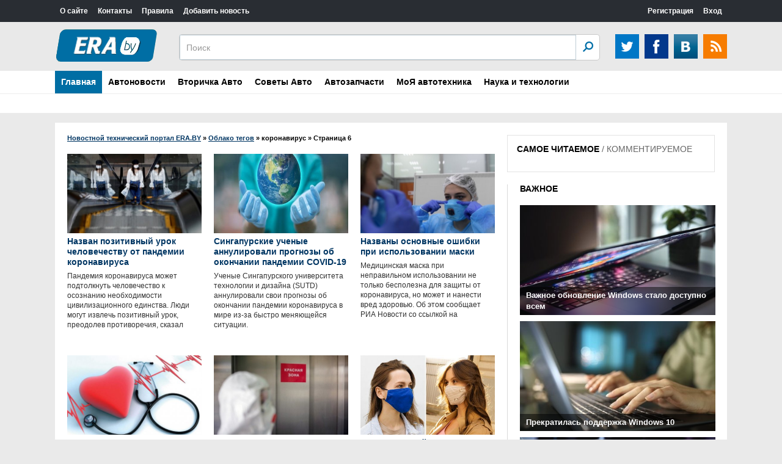

--- FILE ---
content_type: text/html; charset=utf-8
request_url: https://era.by/tags/%D0%BA%D0%BE%D1%80%D0%BE%D0%BD%D0%B0%D0%B2%D0%B8%D1%80%D1%83%D1%81/page/6/
body_size: 10553
content:
<!DOCTYPE html>
<html>
<head>
<meta name=viewport content="width=device-width, initial-scale=1">
<meta name="google-site-verification" content="4HVjySALiR-GqcTp6ZmQWpLFHDAfsCJiLcoRwUm2UwU" />
<meta name="yandex-verification" content="8b2283d7fb50e24b" />    
<meta charset="utf-8">
<title>Тег "коронавирус" » Новостной технический портал ERA.BY</title>
<meta name="description" content="Самые свежие новости, в мире, спорт, авто, портал, хайтек, технологии, быстрый поиск и многое другое">
<meta name="keywords" content="Самые свежие новости, в мире, спорт, авто, портал, хайтек, технологии">
<meta name="generator" content="DataLife Engine (http://dle-news.ru)">
<link rel="search" type="application/opensearchdescription+xml" href="https://era.by/index.php?do=opensearch" title="Новостной технический портал ERA.BY">
<link rel="canonical" href="https://era.by/tags/%D0%BA%D0%BE%D1%80%D0%BE%D0%BD%D0%B0%D0%B2%D0%B8%D1%80%D1%83%D1%81/page/6/">
<link rel="alternate" type="application/rss+xml" title="Новостной технический портал ERA.BY" href="https://era.by/rss.xml">
<script>console.log('simple-seo loaded;');</script><link media="screen" href="/templates/HeadLines/horoscope/style/style.css" type="text/css" rel="stylesheet">
<link href="/engine/classes/min/index.php?charset=utf-8&amp;f=engine/editor/css/default.css&amp;v=25" rel="stylesheet" type="text/css">
<script src="/engine/classes/min/index.php?charset=utf-8&amp;g=general&amp;v=25"></script>
<script src="/engine/classes/min/index.php?charset=utf-8&amp;f=engine/classes/js/jqueryui.js,engine/classes/js/dle_js.js&amp;v=25" defer></script><script type="text/javascript" src="/templates/HeadLines/horoscope/js/libs.js"></script>
<link href="/templates/HeadLines/css/style.css" rel="stylesheet">
<link href="/templates/HeadLines/css/engine.css" rel="stylesheet">
<link href="/templates/HeadLines/css/responsive.css" rel="stylesheet">
<script src="/templates/HeadLines/js/js.js"></script>
<script type="text/javascript" src="/templates/HeadLines/horoscope/js/libs.js"></script>
    <script>
  (function(i,s,o,g,r,a,m){i['GoogleAnalyticsObject']=r;i[r]=i[r]||function(){
  (i[r].q=i[r].q||[]).push(arguments)},i[r].l=1*new Date();a=s.createElement(o),
  m=s.getElementsByTagName(o)[0];a.async=1;a.src=g;m.parentNode.insertBefore(a,m)
  })(window,document,'script','https://www.google-analytics.com/analytics.js','ga');

  ga('create', 'UA-105799882-1', 'auto');
  ga('send', 'pageview');

</script>
    <!-- Yandex.Metrika counter --> <script type="text/javascript" > (function (d, w, c) { (w[c] = w[c] || []).push(function() { try { w.yaCounter45824520 = new Ya.Metrika({ id:45824520, clickmap:true, trackLinks:true, accurateTrackBounce:true, webvisor:true }); } catch(e) { } }); var n = d.getElementsByTagName("script")[0], s = d.createElement("script"), f = function () { n.parentNode.insertBefore(s, n); }; s.type = "text/javascript"; s.async = true; s.src = "https://mc.yandex.ru/metrika/watch.js"; if (w.opera == "[object Opera]") { d.addEventListener("DOMContentLoaded", f, false); } else { f(); } })(document, window, "yandex_metrika_callbacks"); </script> <noscript><div><img src="https://mc.yandex.ru/watch/45824520" style="position:absolute; left:-9999px;" alt="" /></div></noscript> <!-- /Yandex.Metrika counter -->
</head>
<body>
<script>
<!--
var dle_root       = '/';
var dle_admin      = '';
var dle_login_hash = 'ab1d5613d52a0f292f6642ebef21b4b0e467c5f0';
var dle_group      = 5;
var dle_skin       = 'HeadLines';
var dle_wysiwyg    = '1';
var quick_wysiwyg  = '2';
var dle_act_lang   = ["Да", "Нет", "Ввод", "Отмена", "Сохранить", "Удалить", "Загрузка. Пожалуйста, подождите..."];
var menu_short     = 'Быстрое редактирование';
var menu_full      = 'Полное редактирование';
var menu_profile   = 'Просмотр профиля';
var menu_send      = 'Отправить сообщение';
var menu_uedit     = 'Админцентр';
var dle_info       = 'Информация';
var dle_confirm    = 'Подтверждение';
var dle_prompt     = 'Ввод информации';
var dle_req_field  = 'Заполните все необходимые поля';
var dle_del_agree  = 'Вы действительно хотите удалить? Данное действие невозможно будет отменить';
var dle_spam_agree = 'Вы действительно хотите отметить пользователя как спамера? Это приведёт к удалению всех его комментариев';
var dle_complaint  = 'Укажите текст Вашей жалобы для администрации:';
var dle_big_text   = 'Выделен слишком большой участок текста.';
var dle_orfo_title = 'Укажите комментарий для администрации к найденной ошибке на странице';
var dle_p_send     = 'Отправить';
var dle_p_send_ok  = 'Уведомление успешно отправлено';
var dle_save_ok    = 'Изменения успешно сохранены. Обновить страницу?';
var dle_reply_title= 'Ответ на комментарий';
var dle_tree_comm  = '0';
var dle_del_news   = 'Удалить статью';
var dle_sub_agree  = 'Вы действительно хотите подписаться на комментарии к данной публикации?';
var allow_dle_delete_news   = false;
var dle_search_delay   = false;
var dle_search_value   = '';
jQuery(function($){
FastSearch();
});
//-->
</script>
<header>
    <div class="ccm_top_bar">
        <div class="layout">
            <div class="layout_main">
			    <ul class="ccmNetwork">
                    <li><a href="http://era.by/o-sayte.html">О сайте</a></li>                    
                    <li><a href="http://era.by/kontakty.html">Контакты</a></li>                                                                     
                    <li><a href="http://era.by/pravila.html">Правила</a></li>
                    <li><a href="http://era.by/addnews.html">Добавить новость</a></li>
                </ul>
			    <div class="clear"></div>
			</div>
			<div class="layout_right">
<ul class="ccm_top_nav">


<li><a class="userName" href="https://era.by/index.php?do=register">Регистрация</a></li>
<li class="ccm_usermenu_login">
    <a href="javascript:void(0);" class="ccm_usermenu_login__btn">Вход</a>
    <div class="ccm_box_hover" style="padding:18px;">
        <form method="post" action="">
            <p>
                <label for="login">Логин:</label>
                <input tabindex="1" type="text" name="login_name" id="login_name" value="" onfocus="ccmu.dom.add_class($('identification'),'focused');select();return true;" onblur="ccmu.dom.remove_class($('identification'),'focused');return true;">
            </p>
            <p>
                <label for="pass">Пароль</label> ( <a tabindex="3" href="https://era.by/index.php?do=lostpassword" class="passLost">забыли?</a> )
                <input tabindex="2" type="password" name="login_password" id="login_password" value="" onfocus="ccmu.dom.add_class($('identification'),'focused');select();return true;" onblur="ccmu.dom.remove_class($('identification'),'focused');return true;">
            </p>
            <input onclick="submit();" type="submit" class="submit" onfocus="ccmu.dom.add_class($('identification'),'focused');return true;" onblur="ccmu.dom.remove_class($('identification'),'focused');return true;" value="Войти">
            <input name="login" type="hidden" id="login" value="submit" />
		</form>
        <hr>
        
        
        <a href="https://oauth.vk.com/authorize?client_id=6896009&amp;redirect_uri=https%3A%2F%2Fera.by%2Findex.php%3Fdo%3Dauth-social%26provider%3Dvk&amp;scope=offline%2Cemail&amp;state=6bde16ea31f1b21f1729a3cf3d33df5a&amp;response_type=code&amp;v=5.73"><img src="/uploads/icon_vk_48.png" style="height: 32px;"></a>
        
		
    </div>
</li>

</ul>
</div>
        </div>
    </div>
    <div class="ccm_middle_bar">
        <div class="layout">
            <div class="ccm_logo_ccm">
                <a href="/"><img src="/uploads/logonew.png" style="margin-bottom: 0px; padding-bottom: 0px; border-top-width: 8px; margin-top: -9px;">
            </div>
			<!--<div class="banner"><a href="http://interia.by/motornoe-maslo/?brend[]=4874"><img src="/uploads/cas_edge_2d_s_6b_em-1.png" /></div> -->
            <!--<div class="banner"><a href="https://interia.by/avtozapchasti/akkumulyatory/"><img src="/uploads/hban_03.jpg" /></div>-->

            <div class="ccm_social_header">
                <a href="https://twitter.com/era_by" class="twitter" target="_blank"></a>
				<a href="https://facebook.com/derera.moderera" class="facebook" target="_blank"></a>
                <a href="https://vk.com/club_eraby" class="vkontakte" target="_blank" ></a>
                <a class="rss" href="/rss.xml"></a>
            </div>
            <div class="ccm_header_form">
				<form method="post" action="" class="headerFooter">
                    <fieldset>
						<input type="hidden" name="do" value="search" />
                        <input type="hidden" name="subaction" value="search" />
                        <input name="story" type="text" value="Поиск" onfocus='if (this.value == "Поиск") { this.value=""; }' onblur='if (this.value == "") { this.value="Поиск"; }' class="ccm_search" id="story">
                        <input type="submit" value="OK" class="ccm_submit">
                    </fieldset>
                </form>
            </div>
        </div>
    </div>
	
    <div class="menu">
		<div class="menublock" >
		    <a id="menu-btn" class="mobile-menu" href="#"><i id="hamburger"></i>Меню</a>
			<ul id="menu-head">
			    <li>                    
                    <a href="http://era.by/" class="current select">Главная</a> 					                                                               
						<div class="submenu">
                            					
  														
							<div style="clear: both;"></div>
						</div>
				</li>                                                                
								
				<li>
                    <a href="#" class="current">Автоновости</a>
					    <div class="submenu">
                            <a class="submenu-link" href="#">Мотоциклы</a>
							<a class="submenu-link" href="#">Мультимедиа</a>
							<a class="submenu-link" href="#">Новинки</a>
							<a class="submenu-link" href="#">Автотуризм</a>
                            <a class="submenu-link" href="http://era.by/all/avto-moto/test-drayvy/">Тест-драйвы</a>
						</div>
				</li>	
                <li>
                    <a href="#" class="current">Вторичка Авто</a>
					    <div class="submenu">
                            <a class="submenu-link" href="#">Рекомендации при покупке</a>
							<a class="submenu-link" href="#">Тесты диагностики</a>
                            <a class="submenu-link" href="http://era.by/all/avto-moto/avtorynok/">Авторынок</a>
						</div>
				</li>
				    <li>
                    <a href="#" class="current">Советы Авто</a>
					    <div class="submenu">
                            <a class="submenu-link" href="#">ПДД</a>
                            <a href="http://era.by/all/avto-moto/na-doroge/" class="submenu-link">На дороге</a>
							<a class="submenu-link" href="#">Эксплуатация</a>
                            <a class="submenu-link" href="#">Купить/Продать</a>
                            <a class="submenu-link" href="#">Все о LPG</a>
                            <a class="submenu-link" href="#">Все о двигателях</a>
						</div>
				</li>
                                          
						    <li><a href="http://era.by/all/avto-moto/avtozapchasti/" class="current">Автозапчасти</a></li>
							<li><a href="http://era.by/all/avto-moto/moya-avtotehnika/" class="current">МоЯ автотехника</a></li>
							
                            
                     	
				
				<li>
				   
                    <a href="http://era.by/all/tehnologii/" class="current">Наука и технологии</a>
					    <div class="submenu">
                            <a class="submenu-link" href="http://era.by/all/tehnologii/arhitektura/">Архитектура</a>
							<a class="submenu-link" href="http://era.by/all/tehnologii/gadzhet/">Гаджет</a>
							<a class="submenu-link" href="http://era.by/all/tehnologii/kompyutery/">Компьютеры</a>
							<a class="submenu-link" href="http://era.by/all/tehnologii/kosmos/">Космос</a>
							<a class="submenu-link" href="http://era.by/all/tehnologii/transport/">Транспорт</a>
						   
						</div>
				</li>
							
				
			</ul>
		</div>
</div>
</header>
<div class="centered">
    <div class="leftCol">
	    
        <div class="speedbar"><span id="dle-speedbar"><span itemscope itemtype="http://data-vocabulary.org/Breadcrumb"><a href="https://era.by/" itemprop="url"><span itemprop="title">Новостной технический портал ERA.BY</span></a></span> &raquo; <span itemscope itemtype="http://data-vocabulary.org/Breadcrumb"><a href="https://era.by/tags/" itemprop="url"><span itemprop="title">Облако тегов</span></a></span> &raquo; коронавирус &raquo; Страница 6</span></div>
        
        
        <div id='dle-content'><div class="newsIn">
<a href="https://era.by/all/new/47690-nazvan-pozitivnyj-urok-chelovechestvu-ot-pandemii-koronavirusa.html"><div class="newsInImg"><img src="/uploads/posts/2020-05/medium/1589235839_2a8f16c8aea44a5843b5626de6a79d6c.jpg" alt="Назван позитивный урок человечеству от пандемии коронавируса" /></div><strong>Назван позитивный урок человечеству от пандемии коронавируса</strong><span>Пандемия коронавируса может подтолкнуть человечество к осознанию необходимости цивилизационного единства. Люди могут извлечь позитивный урок, преодолев противоречия, сказал</span></a>
</div><div class="newsIn">
<a href="https://era.by/all/new/47684-singapurskie-uchenye-annulirovali-prognozy-ob-okonchanii-pandemii-covid-19.html"><div class="newsInImg"><img src="/uploads/posts/2020-05/medium/1589229432_unnamed-25.jpg" alt="Сингапурские ученые аннулировали прогнозы об окончании пандемии COVID-19" /></div><strong>Сингапурские ученые аннулировали прогнозы об окончании пандемии COVID-19</strong><span>Ученые Сингапурского университета технологии и дизайна (SUTD) аннулировали свои прогнозы об окончании пандемии коронавируса в мире из-за быстро меняющейся ситуации. </span></a>
</div><div class="newsIn">
<a href="https://era.by/all/new/47670-nazvany-osnovnye-oshibki-pri-ispolzovanii-maski.html"><div class="newsInImg"><img src="/uploads/posts/2020-05/medium/1588980812_55d91c5edd8b2a1a5405f3df47c9fd.jpg" alt="Названы основные ошибки при использовании маски" /></div><strong>Названы основные ошибки при использовании маски</strong><span>Медицинская маска при неправильном использовании не только бесполезна для защиты от коронавируса, но может и нанести вред здоровью. Об этом сообщает РИА Новости со ссылкой на</span></a>
</div><div class="newsIn">
<a href="https://era.by/all/new/47667-vrach-kardiolog-nazval-vozmozhnye-posledstvija-koronavirusnoj-infekcii.html"><div class="newsInImg"><img src="/uploads/posts/2020-05/medium/1588973474_09082019_ser.jpg" alt="Врач-кардиолог назвал возможные последствия коронавирусной инфекции" /></div><strong>Врач-кардиолог назвал возможные последствия коронавирусной инфекции</strong><span>Кандидат медицинских наук Леонид Фалевич во время онлайн-стрима комитета по здравоохранению Мингорисполкома рассказал о возможных последствиях коронавирусной инфекции.</span></a>
</div><div class="newsIn">
<a href="https://era.by/all/new/47633-nazvany-samye-rannie-simptomy-koronavirusa.html"><div class="newsInImg"><img src="/uploads/posts/2020-05/medium/1588542151_8c323f996f562b22c5d22b152dc07150.jpg" alt="Названы самые ранние симптомы коронавируса" /></div><strong>Названы самые ранние симптомы коронавируса</strong><span>Врач-отоларинголог высшей категории, назвал симптомы коронавируса, которые чаще всего наблюдаются у заболевших в первые 2-3 дня. Стоит внимательно относиться к своему</span></a>
</div><div class="newsIn">
<a href="https://era.by/all/new/47606-nazvan-luchshij-material-dlja-samodelnoj-maski.html"><div class="newsInImg"><img src="/uploads/posts/2020-04/medium/1588102760_mark-formelle-mask.jpg" alt="Назван лучший материал для самодельной маски" /></div><strong>Назван лучший материал для самодельной маски</strong><span>Американские ученые назвали лучшие материалы для пошива медицинской маски в домашних условиях. Результаты исследования опубликованы на сайте ACS Publications.</span></a>
</div><div class="newsIn">
<a href="https://era.by/all/new/47602-minzdrav-rossii-izmenil-rekomendacii-po-lecheniju-koronavirusa.html"><div class="newsInImg"><img src="/uploads/posts/2020-04/medium/1588087047_f5d826afb8e8475f51613f38f89df3d6.jpg" alt="Минздрав России изменил рекомендации по лечению коронавируса" /></div><strong>Минздрав России изменил рекомендации по лечению коронавируса</strong><span>Министерство здравоохранения России изменило рекомендации по лечению коронавируса и расширило список возможных к назначению взрослым лекарств с 9 до 13. Об этом сообщается на</span></a>
</div><div class="newsIn">
<a href="https://era.by/all/new/47573-pervaja-evropejskaja-strana-otkryla-granicy.html"><div class="newsInImg"><img src="/uploads/posts/2020-04/medium/1587774857_2fa9f0a0f0d20b3f41cd8a30dce0fac.jpg" alt="Первая европейская страна открыла границы" /></div><strong>Первая европейская страна открыла границы</strong><span>Чехия первой из европейских стран открыла границы. Об этом сообщил министр здравоохранения страны Адам Войтех, передает ТАСС.</span></a>
</div><div class="newsIn">
<a href="https://era.by/all/new/47567-rossijskij-uchenyj-rasskazal-o-bezumnyh-jeksperimentah-kitajcev-s-koronavirusom.html"><div class="newsInImg"><img src="/uploads/posts/2020-04/medium/1587683431_bd06ae51a9318e4e2ad07d52927042b3.jpg" alt="Российский ученый рассказал о безумных экспериментах китайцев с коронавирусом" /></div><strong>Российский ученый рассказал о безумных экспериментах китайцев с коронавирусом</strong><span>Китайские ученые более 10 лет проводили безумные эксперименты с коронавирусом в лаборатории в Ухане. Об этом заявил в интервью «Московскому комсомольцу» главный научный сотрудник</span></a>
</div><div class="newsIn">
<a href="https://era.by/all/new/47539-jeto-ne-pnevmonija-patologoanatom-o-sostojanii-legkih-bolnyh-koronavirusom.html"><div class="newsInImg"><img src="/uploads/posts/2020-04/medium/1587333232_1-2.jpg" alt="Это не пневмония – патологоанатом о состоянии лёгких больных коронавирусом" /></div><strong>Это не пневмония – патологоанатом о состоянии лёгких больных коронавирусом</strong><span>По словам врача-патологоанатома Александра Эдигера, у зараженных коронавирусом развивается не пневмония, а начинается специфическое поражение легких.</span></a>
</div><div class="pages">
    <span class="arr">&larr;&nbsp;</span>
	<a href="https://era.by/tags/%D0%BA%D0%BE%D1%80%D0%BE%D0%BD%D0%B0%D0%B2%D0%B8%D1%80%D1%83%D1%81/page/5/">предыдущая</a>
	<a href="https://era.by/tags/%D0%BA%D0%BE%D1%80%D0%BE%D0%BD%D0%B0%D0%B2%D0%B8%D1%80%D1%83%D1%81/">1</a> <a href="https://era.by/tags/%D0%BA%D0%BE%D1%80%D0%BE%D0%BD%D0%B0%D0%B2%D0%B8%D1%80%D1%83%D1%81/page/2/">2</a> <a href="https://era.by/tags/%D0%BA%D0%BE%D1%80%D0%BE%D0%BD%D0%B0%D0%B2%D0%B8%D1%80%D1%83%D1%81/page/3/">3</a> <a href="https://era.by/tags/%D0%BA%D0%BE%D1%80%D0%BE%D0%BD%D0%B0%D0%B2%D0%B8%D1%80%D1%83%D1%81/page/4/">4</a> <a href="https://era.by/tags/%D0%BA%D0%BE%D1%80%D0%BE%D0%BD%D0%B0%D0%B2%D0%B8%D1%80%D1%83%D1%81/page/5/">5</a> <span>6</span> <a href="https://era.by/tags/%D0%BA%D0%BE%D1%80%D0%BE%D0%BD%D0%B0%D0%B2%D0%B8%D1%80%D1%83%D1%81/page/7/">7</a> <a href="https://era.by/tags/%D0%BA%D0%BE%D1%80%D0%BE%D0%BD%D0%B0%D0%B2%D0%B8%D1%80%D1%83%D1%81/page/8/">8</a> <a href="https://era.by/tags/%D0%BA%D0%BE%D1%80%D0%BE%D0%BD%D0%B0%D0%B2%D0%B8%D1%80%D1%83%D1%81/page/9/">9</a> <a href="https://era.by/tags/%D0%BA%D0%BE%D1%80%D0%BE%D0%BD%D0%B0%D0%B2%D0%B8%D1%80%D1%83%D1%81/page/10/">10</a> <a href="https://era.by/tags/%D0%BA%D0%BE%D1%80%D0%BE%D0%BD%D0%B0%D0%B2%D0%B8%D1%80%D1%83%D1%81/page/11/">11</a>
	<a href="https://era.by/tags/%D0%BA%D0%BE%D1%80%D0%BE%D0%BD%D0%B0%D0%B2%D0%B8%D1%80%D1%83%D1%81/page/7/">следующая</a>
	&nbsp;<span class="arr">&rarr;</span>
</div>
</div>
        
	    
    </div>
    <div class="rightCol">
	    <div class="clear"></div>
	    <div class="nowReading">
		    <div class="title">
			    <span class="tab1 selectedTab" rel="nowreading">САМОЕ ЧИТАЕМОЕ</span> / 
				<span class="tab2" rel="popular">КОММЕНТИРУЕМОЕ</span>
			</div>
			<ol id="nowreading"></ol>
			<ol id="popular"></ol>
		</div>
        
		<div class="clear"></div>
        <div class="opinions">
		    <div class="mainTitle blackTitle"><a href="http://era.by/vazhnoe/">ВАЖНОЕ</a></div>
			<div class="opinion">
    <a href="https://era.by/all/new/51821-vazhnoe-obnovlenie-windows-stalo-dostupno-vsem.html" class="title">
	    <div class="opinionimg"><img src="/uploads/posts/2025-10/medium/1760972238_owl_detail_620_89998ba7034451936a765aa8cfc9c491.jpg" alt="Важное обновление Windows стало доступно всем" /></div>
		<span>Важное обновление Windows стало доступно всем</span>
	</a>
</div><div class="opinion">
    <a href="https://era.by/all/new/51819-prekratilas-podderzhka-windows-10.html" class="title">
	    <div class="opinionimg"><img src="/uploads/posts/2025-10/medium/1760390859_owl_detail_620_09b2491e9310a1c8318cf64d0ea7f770.jpg" alt="Прекратилась поддержка Windows 10" /></div>
		<span>Прекратилась поддержка Windows 10</span>
	</a>
</div><div class="opinion">
    <a href="https://era.by/all/new/51811-windows-11-zapretili-ustanavlivat-bez-interneta.html" class="title">
	    <div class="opinionimg"><img src="/uploads/posts/2025-10/medium/1759838740_owl_detail_620_9aab3ab7da5d2d69cc28317685068849.jpg" alt="Windows 11 запретили устанавливать без интернета" /></div>
		<span>Windows 11 запретили устанавливать без интернета</span>
	</a>
</div><div class="opinion">
    <a href="https://era.by/all/new/51783-v-belarusi-razreshili-tonirovku-i-shtorki-a-vsesezonnye-shiny-zimoj-zapretili.html" class="title">
	    <div class="opinionimg"><img src="/uploads/posts/2025-08/medium/1754519219_d8a1b8ddf33e11b6ad0ba92a064a975b-1200.jpg" alt="В Беларуси разрешили тонировку и шторки, а всесезонные шины зимой запретили" /></div>
		<span>В Беларуси разрешили тонировку и шторки, а всесезонные шины зимой запретили</span>
	</a>
</div>
			<a href="http://era.by/vazhnoe/" class="allnews opinionallnews">Все новости</a><div class="clear"></div>
        </div>
        
        
    </div>
    <div class="clear"></div>
	<div class="horline" style="width:auto;"></div>
	<div class="mainTitle">
		<a href="#">Галерея</a>
	</div>
	<div class="horScrollerArrows horScrollerArrowL" id="innerLentaLeftArrow"></div>
    <div class="horScrollerHolder">
        <div id="innerLenta" class="horScrollerItems"><a href="https://era.by/all/new/51843-google-vzlomala-tehnologiju-apple.html"><div><img src="/uploads/posts/2025-11/medium/1763722939_istock-1202884010_5b4.jpg" width="290" alt="Google взломала технологию Apple" /></div>Google взломала технологию Apple</a><a href="https://era.by/all/new/51842-dve-novinki-ot-genesis-serijnyj-sportivnyj-krossover-gv60-magma-i-buduschij-superkar.html"><div><img src="/uploads/posts/2025-11/medium/1763679282_1-2-1.jpg" width="290" alt="Две новинки от Genesis: серийный спортивный кроссовер GV60 Magma и будущий суперкар" /></div>Две новинки от Genesis: серийный спортивный кроссовер GV60 Magma и будущий суперкар</a><a href="https://era.by/all/new/51841-infiniti-podtverdila-vozvraschenie-sportivnogo-sedana.html"><div><img src="/uploads/posts/2025-11/medium/1763678391_1098x1098.jpg" width="290" alt="Infiniti подтвердила возвращение спортивного седана" /></div>Infiniti подтвердила возвращение спортивного седана</a><a href="https://era.by/all/new/51840-windows-nauchilas-sama-skachivat-virusy.html"><div><img src="/uploads/posts/2025-11/medium/1763677541_owl_detail_620_ab88cbf21057c42ff0d2abbfdb53070e.jpg" width="290" alt="Windows научилась сама скачивать вирусы" /></div>Windows научилась сама скачивать вирусы</a><a href="https://era.by/all/new/51839-avtovaz-pokazal-topovuju-lada-vesta-s-novym-kljuchom.html"><div><img src="/uploads/posts/2025-11/medium/1763169648_orig-1.jpg" width="290" alt="АвтоВАЗ показал топовую Lada Vesta с новым ключом" /></div>АвтоВАЗ показал топовую Lada Vesta с новым ключом</a><a href="https://era.by/all/new/51838-v-jelektromobiljah-tesla-nakonec-pojavitsja-apple-carplay.html"><div><img src="/uploads/posts/2025-11/medium/1763169087_985c5bdc-0e6f-47f5-ab9e-8f2cd843eb17.jpg" width="290" alt="В электромобилях Tesla наконец появится Apple CarPlay" /></div>В электромобилях Tesla наконец появится Apple CarPlay</a><a href="https://era.by/all/new/51837-v-belarusi-startovali-predzakazy-na-jelektrokrossover-dongfeng-vigo.html"><div><img src="/uploads/posts/2025-11/medium/1763167781_zmfynkod3xyxj108h-ygm_t73lwgha_f.jpg" width="290" alt="В Беларуси стартовали предзаказы на электрокроссовер Dongfeng VIGO" /></div>В Беларуси стартовали предзаказы на электрокроссовер Dongfeng VIGO</a><a href="https://era.by/all/new/51835-geely-predstavila-obnovlennyj-krossover-okavango.html"><div><img src="/uploads/posts/2025-10/medium/1761861051_geely-okavango-new-4.jpg" width="290" alt="Geely представила обновленный кроссовер Okavango" /></div>Geely представила обновленный кроссовер Okavango</a><a href="https://era.by/all/new/51834-youtube-nachnet-uluchshat-video-nizkogo-kachestva-s-pomoschju-ii.html"><div><img src="/uploads/posts/2025-10/medium/1761859641_1800x1201.jpg" width="290" alt="YouTube начнет улучшать видео низкого качества с помощью ИИ" /></div>YouTube начнет улучшать видео низкого качества с помощью ИИ</a><a href="https://era.by/all/new/51833-v-windows-pridumali-zaschitu-ot-sinego-jekrana-smerti.html"><div><img src="/uploads/posts/2025-10/medium/1761858643_owl_detail_620_1adf66252a4de8d19cce6510920e263b.jpg" width="290" alt="В Windows придумали защиту от «синего экрана смерти»" /></div>В Windows придумали защиту от «синего экрана смерти»</a></div>
    </div>
    <div class="horScrollerArrows horScrollerArrowR" id="innerLentaRightArrow"></div>
    <div class="clear"></div>
	
</div>
<div class="footer">
    <div class="centeredFooter">
        <div class="footLeft">&copy; 2005-2024 Все права защищены.<br />Использование любых материалов, размещённых на сайте, разрешается при условии ссылки на era.by</div>
        <div class="footmenu">
		    <a href="http://era.by/">Главная</a>
			<a href="http://era.by/avto-moto/">Авто-мото</a>
  			<a href="http://era.by/tehnologii/">Технология</a>
			<a href="http://era.by/biznes/">Бизнес</a>
			<a href="http://era.by/sport/">Спорт</a>
			<a href="http://era.by/kultura/">Культура</a>
			<a href="http://era.by/all/pod-voprosom/">Под вопросом</a>
			<!-- <a href="#">Hi-Tech</a>
			<a href="#">Интернет</a>
			<a href="#">Авто</a>-->
			<div class="clear"></div>
        </div>
        <!--<div class="footcount">
		    <span><img src="/templates/HeadLines/images/88x31.png" /></span>
			<span><img src="/templates/HeadLines/images/88x31.png" /></span>
			<span><img src="/templates/HeadLines/images/88x31.png" /></span>
            <div class="clear"></div>
        </div>-->
        <div class="clear"></div>
    </div>
</div>
<script src="/templates/HeadLines/js/scripts.js"></script>
<script src="/templates/HeadLines/js/innerlentascroll.js"></script>
<script src="/templates/HeadLines/js/timelinescroll.js"></script>
<script src="/templates/HeadLines/js/scrollbarmousewheel.js"></script>
</body>
</html>
<!-- DataLife Engine Copyright SoftNews Media Group (http://dle-news.ru) -->


--- FILE ---
content_type: text/css
request_url: https://era.by/templates/HeadLines/css/responsive.css
body_size: 1957
content:
/* Размер для таблеток*/
@media only screen and (min-width: 720px) and (max-width: 1100px) {
.leftCol {
width: 680px;
}
.centered {
width: 680px;
}
.mainNewsBigHolder {
width: 650px;
}
.mainNewsBig .mainTitle {
width: 610px;
}
.mainNewsBig .mainDesc {
padding: 10px 30px 0 0;
}
.mainNews {
width: 434px;
}
.banner2 {width:340px;float: left;margin-right:20px;margin-top:0;margin-bottom:0;}
.secondaryNews {
width: 210px;
margin: 0 5px 5px 0;
}
.secondaryNewsImg {
width: 210px;
height: 124px;
}
.secondaryNewsImg img {
width: 210px;
min-height: 124px;
}
.newsIn	a {
width: 210px;
margin: 0 16.6px 10px 0;
}
.newsInImg {
width: 210px;
height: 124px;
}
.newsInImg	img {
width: 210px;
min-height: 124px;
}
.newsBlock {
width: 210px;
}
.newsBlockimg img {
width: 210px;
min-height: 124px;
}
.newsBlockimg {
width: 210px;
height: 124px;
overflow: hidden;
margin-bottom: 15px;
}
.galleryMainPic {
margin-right: 10px;
}
.gallerySmallPicsimg {
width: 210px;
}
.gallerySmallPics {
width: 210px;
}
.gallerySmallPics .caption {
width: 190px;
}
.gallerySmallPicsimg img {
width: 210px;
}
.videoThumbs {
width: 210px;
}
.mainVideo {
margin-right: 10px;
}
.videopicimgm {
margin: 0 6px 10px 0;
}
header .layout {
width: 720px;
}
#menu-btn {display:block !important;
padding: 11px;
background: #292d33;
color: #ffffff;
text-transform: uppercase;
text-decoration:none;
font-weight: 600;padding-left: 30px;}
#menu-head { display: none; }
#menu-head.open { display: block; }
.submenu {
display:none !important;
top: 0;
position:relative;
}
.submenu-link {margin: 0 7px;}
.menublock {
width: 720px;
height: 100%;
background: #fff;
}
.menublock li {
float: none;
}
.menublock li a{
display:block;
}
.menublock li div {
width: 720px; display:none; overflow:hidden;
}
.menublock li:hover div  {
display:block  !important;
z-index: 999; background:#292d33;padding-bottom: 5px;
}

.menublock li div a {
display: block;
padding: 5px 5px;
color: #fff;
width: 156px;
margin-top: 5px;
line-height: 15px;
}
.menublock li div  a:hover { background: #BD0D2C; text-decoration: none; }
.current {line-height:32px;}
.menu {
height: auto;
background: 0;
}
.banner {
display:none;
}
.opinion .title {
margin-bottom: 20px;
float: left;
margin-right: 20px;
}
.interview {
margin-bottom: 20px;
float: left;
width: 320px;
margin-right: 20px;
}
.horScrollerHolder {
width: 660px;
margin-left: 10px;
}
.horScrollerArrowL {
margin: 0px 50px 15px 0;
float: right;
}
.horScrollerArrowR {
margin: -200px 20px 0 0;
float: right;
}
.footmenu {
display:none;
}
.centeredFooter {
width: 720px;
}
.content {
width: 680px;
}
.addform {
width: 650px;
margin-bottom: 20px;
}
.nowReading {
float: left;
}
.nowReading li {
float: left;
width: 45%;
margin-right: 30px;
}
.pad {
width: 288px;
}
.horline {
width: 680px;
}
.opinions, .interviews {
padding-left: 0px; 
border-left: solid 0px; 
}
.rightCol {
float: none; 
width: auto; 
padding-bottom: 0px; 
}
h2.comments {
width: 680px;
}
.coment-area {
width: 565px;
}
.com-ct {
width: 567px;
}
.items {
padding-right: 0px;
}
}
/* Размер для планшетов*/
@media only screen and (min-width: 500px) and (max-width: 719px) {
.leftCol {
width: 460px;
}
.slider-main {
width: 400px;
}
.centered {
width: 460px;
}
.mainNewsBigHolder {
width: 430px;
}
.mainNewsBig .mainTitle {
width: 390px;
font: 1.2em/1.4em 'Arial';
}
.mainNewsBig .mainDesc {
padding: 10px 30px 0 0;
width: 430px;
}
.mainNews {
display:none;
padding: 0 0 0 0; 
border-right: none; 
}
.secondaryNews {
margin: 0 5px 5px 5px;
}
.banner {
display:none;
}
header .layout {
width: 500px;
}
header .ccm_social_header {
display: none;
}
#menu-btn {display:block !important;
padding: 11px;
background: #292d33;
color: #ffffff;
text-transform: uppercase;
text-decoration:none;
font-weight: 600;padding-left: 30px;}
#menu-head { display: none; }
#menu-head.open { display: block; }
.submenu {
display:none !important;
top: 0;
position:relative;
}
.submenu-link {margin: 0 9px;}
.menublock {
width: 500px;
height: 100%;
background: #fff;
}
.menublock li {
float: none;
}
.menublock li a{
display:block;
}
.menublock li div {
 width:500px; display:none; overflow:hidden;
}
.menublock li:hover div  {
display:block  !important;
z-index: 999; background:#292d33;padding-bottom: 5px;
}

.menublock li div a { display: block;
padding: 5px 5px;
color: #fff;
width: 138px;
margin-top: 5px;
line-height: 15px;
}
.menublock li div  a:hover { background: #BD0D2C; text-decoration: none; }
.current {line-height:32px;}
.menu {
height: auto;
background: 0;
}
.timeline {
width: 100%;
}
.timelinePic {
display: none!important;
}
.horline {
width: 460px;
}
.newsIn	a {
height: auto;
width: 100%;
margin: 0 20px 20px 0;
}
.newsInImg {
width: 100%;
height: 200px;
}
.newsInImg	img {
width: 100%;
min-height: 200px;
}
.newsBlock {
margin-left: 0px;
width: 100%;
height: auto!important;
margin-bottom: 10px;
}
.newsBlockimg {
width: 100%;
height: 200px;
overflow: hidden;
margin-bottom: 15px;
}
.newsBlockimg img {
width: 100%;
min-height: 124px;
}
.newsBlock .allnews {
right: 0;
}
.gallerySmallPics a {
margin: 10px 5px;
float: left;
}
.gallerySmallPics {
width: 100%;
}
.videoThumbs {
width: 100%;
}
.rightCol {
width: 100%;
float: none;
padding-bottom: 10px;
}
.opinions, .interviews {
padding-left: 0px;
border-left: none;
}
.opinionimg {
width: 100%;
height: 200px;
}
.opinionimg img {
width: 100%;
min-height: 200px;
}
.opinion .title {
height: 200px;
}
.opinion .title span {
width: 440px;
}
.horScrollerHolder {
width: 330px;
}
.horScrollerArrowL {
margin: 40px 30px 0 20px;
}
.horScrollerArrowR {
margin: 40px 0 0 25px;
background-position: -29px 0;
}
.centeredFooter {
width: 500px;
}
.footmenu {
float: none;
margin: 0 auto;
margin-bottom: 20px;
}
.footLeft {
float: none;
text-align: center;
margin: 0 auto;
margin-bottom: 20px;
}
.footcount {
margin-left: 90px;
float: none;
}
.content {
width: 460px;
}
h2.comments {
width: 460px;
}
.coment-area {
width: 345px;
}
.com-ct {
width: 345px;
}
.com-nav {
padding-bottom: 10px;
}
.addform {
width: 430px;
}
div.banner2 img {
width: 100%;
}
.items {
padding-right: 0px;
}
}
/* Размер для мобильныйх устройств */
@media only screen and (max-width: 499px) {
.leftCol {
width: 290px;
}
.slider-main {
width: 225px;
}
.centered {
width: 290px;
}
.mainNewsBigHolder {
display: none;
}
.mainNewsNav {
display: none;
}
.horline {
width: 290px;
}
.mainNews {
display:none;
width: 290px;
padding: 0 0 0 0;
border-right: none;
}
.secondaryNews {
width: 100%;
margin: 0 0 5px 0;
height: auto;
}
.secondaryNewsImg img {
width: 100%;
min-height: 150px;
}
.secondaryNewsImg {
width: 100%;
height: 150px;
}
.timeline {
width: 100%;
padding: 0 0 0 0;
}
.submenu-link {margin: 0 8px;}
.newsIn	a {
height: auto;
width: 100%;
margin: 0 0 20px 0;
}
.newsInImg	img {
width: 100%;
min-height: 150px;
}
.newsInImg {
width: 100%;
height: 150px;
}
.newsBlock {
width: 100%;
margin-left: 0px;
padding-bottom: 0px;
margin-bottom: 10px;
}
.newsBlockimg img {
width: 100%;
min-height: 150px;
}
.newsBlockimg {
width: 100%;
height: 150px;
}
.newsBlock .allnews {
right: 0;
bottom: -5px;
}
.galleryMainPic {
width: 100%;
margin-right: 0px;
}
.galleryMainPicimg {
width: 100%;
height: 200px;
}
.galleryMainPicimg img {
width: 100%;
min-height: 200px;
}
.galleryMainPic .caption {
width: 270px;
}

.gallerySmallPicsimg img {
width: 100%;
min-height: 200px;
}
.gallerySmallPicsimg {
width: 100%;
height: 200px;
}
.gallerySmallPics {
width: 100%;
margin-top: 10px;
}
.mainVideo {
width: 100%;
}
.videopicimg {
width: 100%;
height: 207px;
}
.videopicimg img {
width: 100%;
min-height: 207px;
}
.mainVideo .playbt {
top: 20%;
}
.videoThumbs {
width: 100%;
}
.rightCol {
float: left;
width: 100%;
padding-bottom: 0px;
}
.opinions, .interviews {
padding-left: 0px;
border-left: none;
}
.opinionimg {
width: 100%;
height: 180px;
}
.opinionimg img {
width: 100%;
min-height: 180px;
}
.opinion .title span {
width: 270px;
}
.horScrollerHolder {
width: 330px;
margin-left: -20px;
}
.horScrollerArrowL {
margin: 0px 30px 10px 0;
float: right;
}
.horScrollerArrowR {
margin: -195px 0 0 15px;
float: right;
}
.centeredFooter {
width: 330px;
padding: 0 0px;
}
.footLeft {
text-align: center;
margin-bottom: 10px;
}
.footmenu {
width: 340px;
text-align: center;
margin-bottom: 10px;
}
.footcount {
margin-left: 20px;
float: none;
}
header .layout {
width: 320px;
}
.banner {
display: none;
}
header .ccm_social_header {
display: none;
}
header .ccm_middle_bar {
height: 130px;
}
header .ccm_logo_ccm {
float: none;
margin: 4.8% 1.5% 0 1%;
width: auto;
text-align: center;
}
#menu-btn {display:block !important;
padding: 11px;
background: #292d33;
color: #ffffff;
text-transform: uppercase;
text-decoration:none;
font-weight: 600;padding-left: 30px;}
#menu-head { display: none; }
#menu-head.open { display: block; }
.submenu {
display:none !important;
top: 0;
position:relative;
}
.menublock {
width: 330px;
height: 100%;
background: #fff;
}
.menublock li {
float: none;
}
.menublock li a{
display:block;
}
.menublock li div {
 width:330px; display:none; overflow:hidden;
}
.menublock li:hover div  {
display:block  !important;
z-index: 999; background:#292d33;padding-bottom: 5px;
}

.menublock li div a { display: block;
padding: 5px 5px;
color: #fff;
width: 138px;
margin-top: 5px;
line-height: 15px;
}
.menublock li div  a:hover { background: #BD0D2C; text-decoration: none; }
.current {line-height:32px;}
.menu {
height: auto;
background: 0;
}
.timelinePic {
display: none!important;
}
.content {
width: 290px;
}
.artinfo li {
padding: 0 5px 0 0;
}
iframe {
width: 290px;
height: 220px;
}
h2.comments {
width: 290px;
}
.addform {
width: 260px;
}
.coment-area {
width: 180px;
}
.com-ct {
width: 180px;
}
.nowReading	.title {
width: 300px;
font-size: .8em;
}
.com-nav span {
padding: 0 4px;
}
.com-nav {
margin-bottom: 7px;
}
div.banner2 img {
width: 100%;
}
.items {
padding-right: 0px;
}
.itemsImg img {
width: 100%;
min-height: 170px;
}
.itemsImg {
width: 100%;
height: 170px;
}
}

--- FILE ---
content_type: application/javascript
request_url: https://era.by/templates/HeadLines/js/scripts.js
body_size: 921
content:
/* 
Разработка ExTemplate.com

Skype - extemplate
Icq - 840894
E-mail - extemplate@gmail.com

*/
$(function()
{

	$('#topnewsPopup .close').click(function()
	{
		topnewsPopupDisabled = true;
		$('#topnewsPopup').stop(true, true).animate({left: '-310'}, 500);
		topnewsPopupHidden = false;
	});


	var fontsize = 12;
	$('.fontsize .plus').click(function()
	{
		if (fontsize < 20) ++fontsize;
		$('.content').css('font-size', fontsize+'px');
	});
	$('.fontsize .minus').click(function()
	{
		if (fontsize > 9) --fontsize;
		$('.content').css('font-size', fontsize+'px');
	});


	$('.articleBottomRightActions .like').on('click', function()
	{
		$.ajax(
		{
			type: "POST",
			url: "",
			data: { 'action': 'like', 'item_id': itemid }
		}).done(function(likes)
		{
			if (likes != 0) $('.articleBottomRightActions .like').html(likes+"<span></span>");
		});

		return false;
	});

	$('.articleBottomRightActions .unlike').on('click', function()
	{
		$.ajax(
		{
			type: "POST",
			url: "/likeunlike.php",
			data: { 'action': 'unlike', 'item_id': itemid }
		}).done(function(unlikes)
		{
			if (unlikes != 0) $('.articleBottomRightActions .unlike').html(unlikes+"<span></span>");
		});

		return false;
	});
});

if ($("#nijniybordercontenta").length > 0) {

	var topnewsPopupDisabled = false;
	var topnewsPopupHidden = true;
	$(window).scroll(function()
	{
		if (!topnewsPopupDisabled)
		{
			var wintop = $(this).scrollTop();
			var docwid = $(document).width();
			var nijniybordercontentaTop = $('#nijniybordercontenta').offset().top;

			if (wintop+150 > nijniybordercontentaTop)
			{
				if (topnewsPopupHidden)
				{
					$('#topnewsPopup').stop(true, true).css({left: docwid+310});
					$('#topnewsPopup').stop(true, true).animate({left: docwid-290}, 500);
					topnewsPopupHidden = false;
				}
			}else
			{
				if (!topnewsPopupHidden)
				{
					$('#topnewsPopup').stop(true, true).animate({left: docwid+310}, 500);
					topnewsPopupHidden = true;
				}
			}
		}
	});

}

/* Main News */

$(function()
{
    $('.mainNewsNav DIV').on('click', function()
    {
        var pageNum = $(this).index()+1;

        nNext(pageNum);
    });
});

var mainnewCur = 1;
var slidemainnewstimer;
var mainnewsNum = 5;
slidemainnewstimer = setInterval("nextNews()", 6100);

function nextNews()
{
    if (mainnewCur == mainnewsNum)
    {
        $('.mainNewsBigScroller').animate({ left: '0'}, 400);
        mainnewCur = 0;
    }else
    {
        $('.mainNewsBigScroller').animate({ left: '-=680'}, 400);
    }

    ++mainnewCur;

    changeCursorPos();
}

function nNext(pageNum)
{
    clearTimeout(slidemainnewstimer);

    mainnewCur = pageNum;
    var l = 0-(pageNum * 680 - 680);

    $('.mainNewsBigScroller').animate({ left: l}, 400);

    changeCursorPos();
}

function changeCursorPos()
{
    var t = mainnewCur*78-78;

    $('.pointer').animate({ top: t}, 500);
}